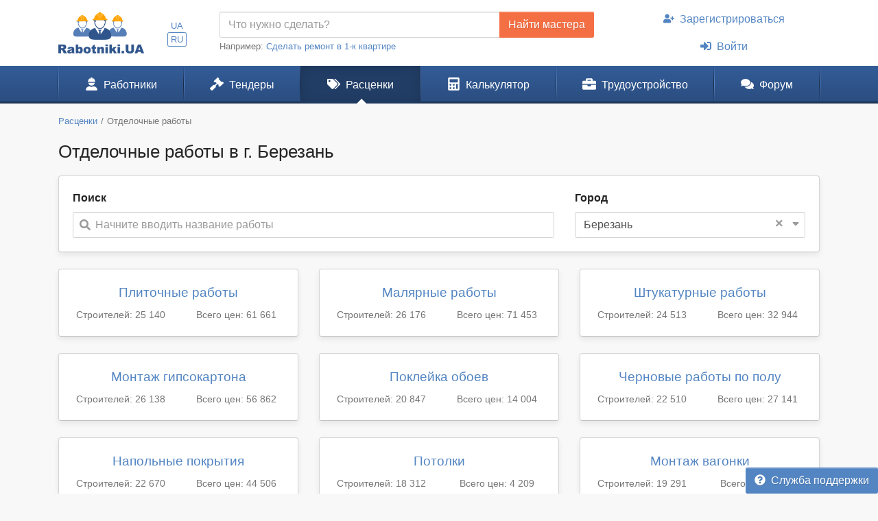

--- FILE ---
content_type: text/html; charset=UTF-8
request_url: https://www.rabotniki.ua/otdelochnye-raboty/berezan?swap=0
body_size: 11047
content:
<!DOCTYPE html>
<html lang="ru">
<head>
<meta charset="UTF-8">
<meta http-equiv="X-UA-Compatible" content="IE=edge">
<meta name="viewport" content="width=device-width, initial-scale=1">
<title>ᐉ Прайс на отделочные работы. Самые свежие и реальные цены 2026 на услуги отделки в г. Березань</title>
<meta name="description" content="Прайс-лист на отделочные работы ⏩ ️Все расценки на услуги мастеров по ремонтно-отделочным работам - на сайте rabotniki.ua ⏩ ️Проверенные цены, проверенные мастера! в г. Березань">
<meta name="keywords" content="прайс на отделочные работы, отделочный прайс, цены на отделку в г. Березань">
<meta property="og:title" content="ᐉ Прайс на отделочные работы. Самые свежие и реальные цены 2026 на услуги отделки в г. Березань">
<meta property="og:description" content="Прайс-лист на отделочные работы ⏩ ️Все расценки на услуги мастеров по ремонтно-отделочным работам - на сайте rabotniki.ua ⏩ ️Проверенные цены, проверенные мастера! в г. Березань">
<meta property="og:image" content="https://www.rabotniki.ua/img/og-image.jpg">
<meta property="og:image:width" content="188">
<meta property="og:image:height" content="90">
<meta property="og:url" content="https://www.rabotniki.ua/otdelochnye-raboty/berezan">
<meta property="og:type" content="website">
<meta property="og:site_name" content="Rabotniki.UA">
<meta name="theme-color" content="#ffffff">

<link href="https://www.rabotniki.ua/otdelochnye-raboty/berezan" rel="canonical">
<link href="https://www.rabotniki.ua/otdelochnye-raboty/berezan" rel="alternate" hreflang="ru">
<link href="https://www.rabotniki.ua/uk/otdelochnye-raboty/berezan" rel="alternate" hreflang="uk">
<link href="https://www.rabotniki.ua/img/icons/192.png" rel="apple-touch-icon">
<link href="/rabotniki.webmanifest" rel="manifest">
<link href="/css/site.css?v=1632314227" rel="stylesheet">
<style>.spinner-input {
  display: none;
  float: left;
  width: 1rem;
  height: 1rem;
  border-width: .2em;
  margin: 10px 5px 0 10px;
  color: #999;
}</style>
<script>function matchStart(params, data){if($.trim(params.term)==='')return data;if(typeof data.children==='undefined')return null;var filteredChildren=[];$.each(data.children,function(idx,child){if(child.text.toUpperCase().indexOf(params.term.toUpperCase())===0)filteredChildren.push(child);});if(filteredChildren.length){var modifiedData=$.extend({},data,true);modifiedData.children=filteredChildren;return modifiedData;}return null;}
if ('serviceWorker' in navigator) {
    navigator.serviceWorker.register('/service-worker.js').then(function(r){ r.update(); });
}
window.addEventListener('beforeinstallprompt', function(e) {
    e.preventDefault();
    return false;
});</script></head>
<body id="body" class="bg-ultra-light">
<div id="load" class="lds-ring d-lg-none"><div></div><div></div><div></div><div></div></div>
<header class="bg-white">
    <div class="container">
                <div class="row align-items-center d-none d-lg-flex">
            <div class="col-auto py-3 pr-0">
                <a href="/"><img src="/img/rabotniki.png" width="125" height="60" alt="Rabotniki.UA"></a>            </div>
            <div class="col-1 text-center p-0">
                <ul class="nav-lang nav-pills my-2 nav" style="display: inline-block;"><li class="nav-item"><a class="px-1 py-0  nav-link" href="/uk/otdelochnye-raboty/berezan?swap=0" rel="nofollow" hreflang="uk">UA</a></li>
<li class="nav-item"><a class="px-1 py-0 active nav-link" href="/otdelochnye-raboty/berezan?swap=0" rel="nofollow" hreflang="ru">RU</a></li></ul>            </div>
                        <div class="col">
                <form action="/tender/create#tender" method="post">                <div class="input-group">
                    <input id="need" name="need" type="text" class="form-control" placeholder="Что нужно сделать?">
                    <div class="input-group-append">
                        <button class="btn btn-secondary" type="submit" onclick="gtag('event', 'Найти мастера в шапке', {'event_category':'Клик на кнопку'})">Найти мастера</button>
                    </div>
                </div>
                </form>                <small class="text-muted">
                    Например: <a href="#" onclick="$('#need').val($(this).text()).focus(); return false;">Сделать ремонт в 1-к квартире</a>
                </small>
            </div>
            <div class="col-auto">
                                    <ul class="my-2 flex-column nav" style="width: 280px; margin-left: 1.2rem;"><li class="nav-item text-center"><a class="nav-link" href="/signup"><svg class="mr-2 i is-user-plus"><use xlink:href="#s-user-plus" /></use></svg>Зарегистрироваться</a></li>
<li class="nav-item text-center"><a class="nav-link" href="/login"><svg class="mr-2 i is-sign-in-alt"><use xlink:href="#s-sign-in-alt" /></use></svg>Войти</a></li></ul>                            </div>
                    </div>
    </div>
</header><nav id="menu" class="navbar-main navbar-expand-lg  navbar">
<div class="container">
<a class="navbar-brand" href="/">Rabotniki.UA</a>
<button type="button" class="navbar-toggler" data-toggle="offcanvas" aria-label="Toggle navigation"><svg class="i ir-bars"><use xlink:href="#r-bars" /></use></svg><small class="new-message badge badge-danger badge-pill position-absolute ml-n1 mt-n2 hidden" style="font-size: 60%;">0</small></button><div class="navbar-content"><a class="btn btn-lg text-white" name="Войти" href="/login" rel="nofollow"><svg class="i is-sign-in-alt"><use xlink:href="#s-sign-in-alt" /></use></svg></a></div>
<div id="menu-collapse" class="offcanvas-collapse  navbar-collapse">
<div class="d-lg-none"><div class="header-menu px-3 pt-3 pb-2 mb-2"><div class="mt-1 mb-2"><a class="h3 font-weight-bold" href="/">Rabotniki.UA</a></div><a href="/signup">Регистрация</a> | <a href="/login">Войти</a></div><ul class="nav"><li class="nav-item"><a class="text-secondary nav-link" href="/tender/create"><svg class="mr-3 mr-lg-2 i il-plus"><use xlink:href="#l-plus" /></use></svg>Создать тендер</a></li></ul></div><ul class="nav"><li class="nav-item"><a class="nav-link" href="/catalog"><svg class="mr-3 mr-lg-2 i is-user-hard-hat"><use xlink:href="#s-user-hard-hat" /></use></svg>Работники</a></li>
<li class="nav-item"><a class="nav-link" href="/tenders"><svg class="mr-3 mr-lg-2 i is-gavel"><use xlink:href="#s-gavel" /></use></svg>Тендеры</a></li>
<li class="nav-item"><a class="nav-link active" href="/price/berezan"><svg class="mr-3 mr-lg-2 i is-tags"><use xlink:href="#s-tags" /></use></svg>Расценки</a></li>
<li class="nav-item"><a class="nav-link" href="/calculator"><svg class="mr-3 mr-lg-2 i is-calculator"><use xlink:href="#s-calculator" /></use></svg>Калькулятор</a></li>
<li class="dropdown nav-item"><a class="nav-link dropdown-toggle" href="/rabota" data-toggle="dropdown"><svg class="mr-3 mr-lg-2 i is-briefcase"><use xlink:href="#s-briefcase" /></use></svg>Трудоустройство</a><div class="dropdown-menu"><a class="dropdown-item" href="/rabota"><svg class="mr-3 mr-lg-2 i is-briefcase"><use xlink:href="#s-briefcase" /></use></svg>Вакансии</a>
<div class="dropdown-divider"></div>
<a class="dropdown-item" href="/resume/berezan"><svg class="mr-3 mr-lg-2 i is-user"><use xlink:href="#s-user" /></use></svg>Резюме</a></div></li>
<li class="nav-item"><a class="nav-link" href="https://www.rabotniki.ua/forum/"><svg class="mr-3 mr-lg-2 i is-comments"><use xlink:href="#s-comments" /></use></svg>Форум</a></li></ul><hr class="my-2"><div class="d-lg-none middle"><ul class="nav"><li class="nav-item"><a class="nav-link py-2" href="https://www.materialy.com.ua/" rel="noopener" target="_blank"><svg class="mr-2 i is-external-link"><use xlink:href="#s-external-link" /></use></svg>Тендеры на материалы</a></li>
<li class="nav-item"><a class="nav-link py-2" href="https://www.materialy.com.ua/sale" rel="noopener" target="_blank"><svg class="mr-2 i is-external-link"><use xlink:href="#s-external-link" /></use></svg>Остатки после ремонта</a></li></ul></div><hr class="my-2"><div class="d-lg-none middle"><ul class="nav"><li class="nav-item"><a class="nav-link py-1 text-muted" href="/faq">Служба поддержки</a></li></ul></div><hr class="my-2"><div class="d-lg-none text-center pt-3 pb-4"><a href="/"><img src="/img/rabotniki.png" alt="" style="width: 104px; height: 50px;"></a></div><ul class="nav-lang d-block d-lg-none text-center nav"><li class="d-inline-block"><a class="d-inline-block  nav-link" href="/uk/otdelochnye-raboty/berezan?swap=0" rel="nofollow" hreflang="uk">UA</a></li>
<li class="d-inline-block"><a class="d-inline-block active nav-link" href="/otdelochnye-raboty/berezan?swap=0" rel="nofollow" hreflang="ru">RU</a></li></ul></div>
</div>
</nav><div class="container pt-3 mb-5">
    <ol class="mb-3 breadcrumb" itemscope itemtype="http://schema.org/BreadcrumbList"><li class="breadcrumb-item" itemprop="itemListElement" itemscope itemtype="http://schema.org/ListItem"><a href="/price/berezan" itemprop="item"><span itemprop="name">Расценки</span></a><meta itemprop="position" content="2"></li><li class="breadcrumb-item active" aria-current="page" itemprop="itemListElement" itemscope itemtype="http://schema.org/ListItem"><link href="/otdelochnye-raboty/berezan?swap=0" itemprop="item"><span itemprop="name">Отделочные работы</span><meta itemprop="position" content="3"></li></ol>    <h1 class="mb-3 text-center text-md-left">Отделочные работы в г. Березань</h1>

<div class="card mb-4 shadow-sm">
    <div class="card-body">
        <div class="row">
            <div class="col-sm-7 col-lg-8 mb-3 mb-sm-0">
                <label>Поиск</label>
                <div id="priceAutocomplete" class="autocomplete search" onclick="gtag(&#039;event&#039;, &#039;Поиск в расценках&#039;, {&#039;event_category&#039;:&#039;Поиск&#039;,&#039;event_label&#039;:&#039;Сверху&#039;})" data-url="/price/autocomplete/berezan"><svg class="i is-search"><use xlink:href="#s-search" /></use></svg><span class="spinner-border spinner-input"></span><div class="form-control"><div class="placeholder">Начните вводить название работы</div></div></div>            </div>
            <div class="col-sm-5 col-lg-4">
                <label>Город</label>
                <form id="filter" method="post">
<input type="hidden" name="_method">                <div id="filterCity" class="filter-city" data-city="197"><svg class="i is-sort-down"><use xlink:href="#s-sort-down" /></use></svg><a class="clear" href="/otdelochnye-raboty?swap=0">×</a><span class="spinner-border spinner-input"></span><div class="form-control"><span>Березань</span></div></div>                </form>            </div>
        </div>
    </div>
</div>

<div class="row">
            <div class="col-sm-6 col-lg-4">
            <div class="card card-hover mb-4 text-center shadow-sm">
                <div class="card-body">
                    <div class="h4">
                        <a class="stretched-link" href="/plitochnye-raboty/berezan">Плиточные работы</a>                    </div>
                    <div class="row text-muted middle">
                        <div class="col-md-6">
                            Строителей: 25 140                        </div>
                        <div class="col-md-6">
                            Всего цен: 61 661                        </div>
                    </div>
                </div>
            </div>
        </div>
            <div class="col-sm-6 col-lg-4">
            <div class="card card-hover mb-4 text-center shadow-sm">
                <div class="card-body">
                    <div class="h4">
                        <a class="stretched-link" href="/malyarnye-raboty/berezan">Малярные работы</a>                    </div>
                    <div class="row text-muted middle">
                        <div class="col-md-6">
                            Строителей: 26 176                        </div>
                        <div class="col-md-6">
                            Всего цен: 71 453                        </div>
                    </div>
                </div>
            </div>
        </div>
            <div class="col-sm-6 col-lg-4">
            <div class="card card-hover mb-4 text-center shadow-sm">
                <div class="card-body">
                    <div class="h4">
                        <a class="stretched-link" href="/shtukaturnye-raboty/berezan">Штукатурные работы</a>                    </div>
                    <div class="row text-muted middle">
                        <div class="col-md-6">
                            Строителей: 24 513                        </div>
                        <div class="col-md-6">
                            Всего цен: 32 944                        </div>
                    </div>
                </div>
            </div>
        </div>
            <div class="col-sm-6 col-lg-4">
            <div class="card card-hover mb-4 text-center shadow-sm">
                <div class="card-body">
                    <div class="h4">
                        <a class="stretched-link" href="/montazh-gipsokartona/berezan">Монтаж гипсокартона</a>                    </div>
                    <div class="row text-muted middle">
                        <div class="col-md-6">
                            Строителей: 26 138                        </div>
                        <div class="col-md-6">
                            Всего цен: 56 862                        </div>
                    </div>
                </div>
            </div>
        </div>
            <div class="col-sm-6 col-lg-4">
            <div class="card card-hover mb-4 text-center shadow-sm">
                <div class="card-body">
                    <div class="h4">
                        <a class="stretched-link" href="/pokleyka-oboev/berezan">Поклейка обоев</a>                    </div>
                    <div class="row text-muted middle">
                        <div class="col-md-6">
                            Строителей: 20 847                        </div>
                        <div class="col-md-6">
                            Всего цен: 14 004                        </div>
                    </div>
                </div>
            </div>
        </div>
            <div class="col-sm-6 col-lg-4">
            <div class="card card-hover mb-4 text-center shadow-sm">
                <div class="card-body">
                    <div class="h4">
                        <a class="stretched-link" href="/chernovye-raboty-po-polu/berezan">Черновые работы по полу</a>                    </div>
                    <div class="row text-muted middle">
                        <div class="col-md-6">
                            Строителей: 22 510                        </div>
                        <div class="col-md-6">
                            Всего цен: 27 141                        </div>
                    </div>
                </div>
            </div>
        </div>
            <div class="col-sm-6 col-lg-4">
            <div class="card card-hover mb-4 text-center shadow-sm">
                <div class="card-body">
                    <div class="h4">
                        <a class="stretched-link" href="/napolnye-pokrytiya/berezan">Напольные покрытия</a>                    </div>
                    <div class="row text-muted middle">
                        <div class="col-md-6">
                            Строителей: 22 670                        </div>
                        <div class="col-md-6">
                            Всего цен: 44 506                        </div>
                    </div>
                </div>
            </div>
        </div>
            <div class="col-sm-6 col-lg-4">
            <div class="card card-hover mb-4 text-center shadow-sm">
                <div class="card-body">
                    <div class="h4">
                        <a class="stretched-link" href="/potolki/berezan">Потолки</a>                    </div>
                    <div class="row text-muted middle">
                        <div class="col-md-6">
                            Строителей: 18 312                        </div>
                        <div class="col-md-6">
                            Всего цен: 4 209                        </div>
                    </div>
                </div>
            </div>
        </div>
            <div class="col-sm-6 col-lg-4">
            <div class="card card-hover mb-4 text-center shadow-sm">
                <div class="card-body">
                    <div class="h4">
                        <a class="stretched-link" href="/montazh-vagonki/berezan">Монтаж вагонки</a>                    </div>
                    <div class="row text-muted middle">
                        <div class="col-md-6">
                            Строителей: 19 291                        </div>
                        <div class="col-md-6">
                            Всего цен: 7 400                        </div>
                    </div>
                </div>
            </div>
        </div>
            <div class="col-sm-6 col-lg-4">
            <div class="card card-hover mb-4 text-center shadow-sm">
                <div class="card-body">
                    <div class="h4">
                        <a class="stretched-link" href="/dekorativnaya-otdelka-sten/berezan">Декоративная отделка стен</a>                    </div>
                    <div class="row text-muted middle">
                        <div class="col-md-6">
                            Строителей: 13 982                        </div>
                        <div class="col-md-6">
                            Всего цен: 5 171                        </div>
                    </div>
                </div>
            </div>
        </div>
            <div class="col-sm-6 col-lg-4">
            <div class="card card-hover mb-4 text-center shadow-sm">
                <div class="card-body">
                    <div class="h4">
                        <a class="stretched-link" href="/stenovye-paneli/berezan">Стеновые панели</a>                    </div>
                    <div class="row text-muted middle">
                        <div class="col-md-6">
                            Строителей: 9 381                        </div>
                        <div class="col-md-6">
                            Всего цен: 458                        </div>
                    </div>
                </div>
            </div>
        </div>
            <div class="col-sm-6 col-lg-4">
            <div class="card card-hover mb-4 text-center shadow-sm">
                <div class="card-body">
                    <div class="h4">
                        <a class="stretched-link" href="/lepnina/berezan">Лепнина</a>                    </div>
                    <div class="row text-muted middle">
                        <div class="col-md-6">
                            Строителей: 4 276                        </div>
                        <div class="col-md-6">
                            Всего цен: 583                        </div>
                    </div>
                </div>
            </div>
        </div>
            <div class="col-sm-6 col-lg-4">
            <div class="card card-hover mb-4 text-center shadow-sm">
                <div class="card-body">
                    <div class="h4">
                        <a class="stretched-link" href="/rospis-sten/berezan">Роспись стен</a>                    </div>
                    <div class="row text-muted middle">
                        <div class="col-md-6">
                            Строителей: 2 916                        </div>
                        <div class="col-md-6">
                            Всего цен: 257                        </div>
                    </div>
                </div>
            </div>
        </div>
            <div class="col-sm-6 col-lg-4">
            <div class="card card-hover mb-4 text-center shadow-sm">
                <div class="card-body">
                    <div class="h4">
                        <a class="stretched-link" href="/polirovka-mramora-granita/berezan">Работы с камнем, мрамором, гранитом</a>                    </div>
                    <div class="row text-muted middle">
                        <div class="col-md-6">
                            Строителей: 4 821                        </div>
                        <div class="col-md-6">
                            Всего цен: 295                        </div>
                    </div>
                </div>
            </div>
        </div>
            <div class="col-sm-6 col-lg-4">
            <div class="card card-hover mb-4 text-center shadow-sm">
                <div class="card-body">
                    <div class="h4">
                        <a class="stretched-link" href="/promyshlennye-poly/berezan">Промышленные полы</a>                    </div>
                    <div class="row text-muted middle">
                        <div class="col-md-6">
                            Строителей: 4 646                        </div>
                        <div class="col-md-6">
                            Всего цен: 244                        </div>
                    </div>
                </div>
            </div>
        </div>
        </div>

<div class="h3 text-center mb-2">Другие города</div>
<div class="card mb-4 shadow-sm">
<div class="card-body">
<a href="/otdelochnye-raboty/kiev?swap=0">Киев</a>, <a href="/otdelochnye-raboty/dnepr?swap=0">Днепр</a>, <a href="/otdelochnye-raboty/harkov?swap=0">Харьков</a>, <a href="/otdelochnye-raboty/odessa?swap=0">Одесса</a>, <a href="/otdelochnye-raboty/lvov?swap=0">Львов</a>, <a href="/otdelochnye-raboty/zaporozhe?swap=0">Запорожье</a>
</div>
</div>
<div class="page-text mt-5">
    <p>Отделка &ndash; завершающий и один из наиболее трудоемких этапов строительно-ремонтных работ. Информация актуальна на <b>2026 г.</b> Ее цель &ndash; декорирование жилья по вкусу хозяина, повышение комфортности проживания и надежности здания.</p>

<h2>Отделочные прайсы на сайте <a href="http://rabotniki.ua" target="_blank">rabotniki.ua</a></h2>

<p>СПРАВКА: отделочные работы &ndash; комплекс ремонтно-стротельных мероприятий, в результате которых улучшается внешний вид и качественные характеристики объекта строительства. Могут быть наружными и внутренними.</p>

<p>Наружная отделка &ndash; это облагораживание фасада, его декорирование, создание защитного слоя для противостояния воздействиям внешней среды.</p>

<p>Внутренняя &ndash; благоустройство дома или квартиры изнутри. Проводится в два этапа &ndash; черновой и чистовой. К черновым отделочным работам относим:</p>

<ul>
	<li>Штукатурка</li>
	<li>Кладка</li>
	<li>Отделка гипсокартоном</li>
	<li>Малярка</li>
	<li>Обустройство коммуникационных систем</li>
	<li>Электромонтаж.</li>
</ul>

<p>Чистовая отделка включает в себя:</p>

<ul>
	<li>Монтаж потолков</li>
	<li>Покраска, поклейка</li>
	<li>Отделка плиткой</li>
	<li>Обустройство полов</li>
	<li>Монтаж дверей, светильников, сантехники.</li>
</ul>

<p>В отделке главным фактором качества является индивидуальное мастерство исполнителей. В то же время при поиске мастеров немаловажна для заказчика и цена. На &laquo;Работниках.юа&raquo; можно узнать среднерыночную стоимость того или иного вида отделочных работ, а также ознакомится с прайс-листами заинтересовавших работников.</p>

<p>ВНИМАНИЕ: на нашем сайте можно нанять исполнителей как для отдельных видов отделочных работ, так и для комплексной отделки.</p>

<p>Все расценки по видам услуг можно посмотреть, зайдя в нужный раздел. Например, в категории &laquo;Внутренняя отделка&raquo; указаны среднерыночные цены на плиточные работы, гипсокартонные, стяжку, отделку полов, стен и потолков, ручную и машинную штукатурку. Перейдя в интересующую подкатегорию, можно сравнить средние цены от разных мастеров, бригад, компаний.</p>

<p>Подробные прайсы на отделочные работы размещены в профилях наших мастеров. В них указывается весь перечень услуг, которые может выполнить специалист, и их стоимость. Отметим, что цены ориентировочные, они могут изменяться в зависимости от условий ремонта.</p>

<p>Помимо прайсов, в профилях можно узнать и другую важную информацию, там находятся резюме, портфолио, лицензии, отзывы и оценки от прежних клиентов. Все данные о мастерах на сайте регулярно обновляются и проверяются.</p>

<h2>Факторы, влияющие на цены на отделку</h2>

<p>Точную смету составляет мастер после обсуждения подробностей заказа и осмотра объекта. Есть ряд факторов, которые учитываются при составлении бюджета ремонта:</p>

<ul>
	<li>Объем и виды услуг</li>
	<li>Архитектурные особенности здания</li>
	<li>Виды материалов</li>
	<li>Время ремонта</li>
	<li>Количество задействованных работников</li>
	<li>Сложность условий (большая высота, высокая стоимость материалов, стесненные обстоятельства)</li>
	<li>Расположение объекта.</li>
</ul>

<p>Наши мастера могут предоставить консультации в вопросе выбора отделочных материалов, закупить их и доставить на место. На комплексные услуги предоставляются скидки. Все работы специалисты выполняют, соблюдая технические нормы и правила. После ремонта весь строительный мусор убирают и вывозят.</p></div>

<div id="w3" class="mb-4 pt-3 text-center"><div class="row justify-content-center">
        <div class="col-auto h5 mb-0 pt-2">Наши партнеры</div>
        <div class="col-auto">
            <div class="row">
                <div class="col"><img src="/img/epicentr.png" width="81" height="32" alt="Эпицентр"></div>
                <div class="col"><img src="/img/novalinia.png" width="80" height="32" alt="Новая Линия"></div>
                <div class="col mt-2 mt-sm-0"><img src="/img/stroimdom.png" width="63" height="32" alt="Строим Дом"></div>
            </div>
        </div>
    </div></div></div>

<a id="help" class="btn btn-primary position-fixed d-none d-lg-inline-block" href="/faq" style="bottom: 0; right: 0; z-index: 1040;"><svg class="mr-2 i is-question-circle"><use xlink:href="#s-question-circle" /></use></svg>Служба поддержки</a>
<footer class="bg-black">
    <div class="container text-white-50 py-4">
        <div class="row">
            <div class="mb-lg-3 text-center text-lg-left col-sm-12 col-lg-4 col-xl-3">
                <ul class="d-none d-lg-block flex-column nav"><li class="nav-item"><a class="text-white" href="/tenders">Строительные тендеры</a></li>
<li class="nav-item"><a class="text-white" href="/price/berezan">Стоимость работ</a></li>
<li class="nav-item"><a class="text-white" href="/calculator">Калькулятор ремонта</a></li></ul>                <ul class="flex-column nav"><li class="nav-item"><a class="text-white" href="/reklama" rel="nofollow">Реклама</a></li>
<li class="nav-item"><a class="text-white" href="/rules" rel="nofollow">Правила</a></li>
<li class="nav-item"><a class="text-white" href="/agreement" rel="nofollow">Пользовательское соглашение</a></li></ul>            </div>
            <div class="d-none d-lg-block col-lg-8 col-xl-6">
                <div class="row">
                                                                        <div class="col-lg-6">
                                <a class="text-white-50" href="/remont-kvartiry-ili-komnaty/krivoy-rog">Ремонт квартиры или комнаты</a>                            </div>
                                                    <div class="col-lg-6">
                                <a class="text-white-50" href="/stroitelstvo-doma/krivoy-rog">Строительство дома</a>                            </div>
                                                    <div class="col-lg-6">
                                <a class="text-white-50" href="/plitochnye-raboty/krivoy-rog">Плиточные работы</a>                            </div>
                                                    <div class="col-lg-6">
                                <a class="text-white-50" href="/malyarnye-raboty/krivoy-rog">Малярные работы</a>                            </div>
                                                    <div class="col-lg-6">
                                <a class="text-white-50" href="/shtukaturnye-raboty/krivoy-rog">Штукатурные работы</a>                            </div>
                                                    <div class="col-lg-6">
                                <a class="text-white-50" href="/montazh-gipsokartona/krivoy-rog">Монтаж гипсокартона</a>                            </div>
                                                    <div class="col-lg-6">
                                <a class="text-white-50" href="/pokleyka-oboev/krivoy-rog">Поклейка обоев</a>                            </div>
                                                    <div class="col-lg-6">
                                <a class="text-white-50" href="/napolnye-pokrytiya/krivoy-rog">Напольные покрытия</a>                            </div>
                                                    <div class="col-lg-6">
                                <a class="text-white-50" href="/potolki/krivoy-rog">Потолки</a>                            </div>
                                                    <div class="col-lg-6">
                                <a class="text-white-50" href="/krovelnye-raboty/krivoy-rog">Кровельные работы</a>                            </div>
                                                    <div class="col-lg-6">
                                <a class="text-white-50" href="/elektromontazhnye-raboty/krivoy-rog">Электромонтажные работы</a>                            </div>
                                                    <div class="col-lg-6">
                                <a class="text-white-50" href="/santehnicheskie-raboty/krivoy-rog">Сантехнические работы</a>                            </div>
                                                                </div>
            </div>
            <div class="col-xl-3 text-center mt-0 mt-lg-4 mt-xl-0">
                <div class="mb-lg-2">
                    <a class="text-white" href="/faq" rel="nofollow">Служба поддержки</a> |
                    <a class="text-white" href="/about">О проекте</a>                </div>
                <div class="mb-lg-2">
                    <a href="/agreement"><img src="/img/cards.png" alt="Visa &amp;amp; MasterCard" style="height: 45px;"></a>                </div>
                © 2013 - 2026 <a class="text-white" href="/">Rabotniki.UA</a>                                    <div class="mt-3 text-nowrap">
                        <a href="https://play.google.com/store/apps/details?id=ua.rabotniki.www.twa" target="_blank" rel="noopener" onclick="gtag('event', 'Скачать приложение Android', {'event_category':'Скачать приложение'})"><img src="/img/google-play.png" style="width: 128px; height: 38px;" alt="Доступно в Google Play"></a>
                        <a href="https://apps.apple.com/us/app/rabotniki-ua/id1535006840" target="_blank" rel="noopener" onclick="gtag('event', 'Скачать приложение iOS', {'event_category':'Скачать приложение'})"><img src="/img/app-store.png" style="width: 114px; height: 38px;" alt="Загрузите в App Store"></a>
                    </div>
                            </div>
        </div>
    </div>
</footer>
<div id="toast"></div><div class="modal modal-load fade" tabindex="-1" role="dialog" aria-hidden="true">
    <div class="modal-dialog" role="document">
        <div class="modal-content">
            <div class="modal-header">
                <h5 class="modal-title"></h5>                                <button type="button" class="close" data-dismiss="modal">
                    <span aria-hidden="true">&times;</span>
                </button>
                            </div>
            <div class="modal-body"></div>
            <div class="modal-footer"></div>
        </div>
    </div>
</div>
<svg xmlns="http://www.w3.org/2000/svg" style="display: none"><symbol id="s-search" xmlns="http://www.w3.org/2000/svg" viewBox="0 0 512 512"><path fill="currentColor" d="M505 442.7L405.3 343c-4.5-4.5-10.6-7-17-7H372c27.6-35.3 44-79.7 44-128C416 93.1 322.9 0 208 0S0 93.1 0 208s93.1 208 208 208c48.3 0 92.7-16.4 128-44v16.3c0 6.4 2.5 12.5 7 17l99.7 99.7c9.4 9.4 24.6 9.4 33.9 0l28.3-28.3c9.4-9.4 9.4-24.6.1-34zM208 336c-70.7 0-128-57.2-128-128 0-70.7 57.2-128 128-128 70.7 0 128 57.2 128 128 0 70.7-57.2 128-128 128z"/></symbol><symbol id="s-sort-down" xmlns="http://www.w3.org/2000/svg" viewBox="0 0 320 512"><path fill="currentColor" d="M41 288h238c21.4 0 32.1 25.9 17 41L177 448c-9.4 9.4-24.6 9.4-33.9 0L24 329c-15.1-15.1-4.4-41 17-41z"/></symbol><symbol id="s-user-plus" xmlns="http://www.w3.org/2000/svg" viewBox="0 0 640 512"><path fill="currentColor" d="M624 208h-64v-64c0-8.8-7.2-16-16-16h-32c-8.8 0-16 7.2-16 16v64h-64c-8.8 0-16 7.2-16 16v32c0 8.8 7.2 16 16 16h64v64c0 8.8 7.2 16 16 16h32c8.8 0 16-7.2 16-16v-64h64c8.8 0 16-7.2 16-16v-32c0-8.8-7.2-16-16-16zm-400 48c70.7 0 128-57.3 128-128S294.7 0 224 0 96 57.3 96 128s57.3 128 128 128zm89.6 32h-16.7c-22.2 10.2-46.9 16-72.9 16s-50.6-5.8-72.9-16h-16.7C60.2 288 0 348.2 0 422.4V464c0 26.5 21.5 48 48 48h352c26.5 0 48-21.5 48-48v-41.6c0-74.2-60.2-134.4-134.4-134.4z"/></symbol><symbol id="s-sign-in-alt" xmlns="http://www.w3.org/2000/svg" viewBox="0 0 512 512"><path fill="currentColor" d="M416 448h-84c-6.6 0-12-5.4-12-12v-40c0-6.6 5.4-12 12-12h84c17.7 0 32-14.3 32-32V160c0-17.7-14.3-32-32-32h-84c-6.6 0-12-5.4-12-12V76c0-6.6 5.4-12 12-12h84c53 0 96 43 96 96v192c0 53-43 96-96 96zm-47-201L201 79c-15-15-41-4.5-41 17v96H24c-13.3 0-24 10.7-24 24v96c0 13.3 10.7 24 24 24h136v96c0 21.5 26 32 41 17l168-168c9.3-9.4 9.3-24.6 0-34z"/></symbol><symbol id="r-bars" xmlns="http://www.w3.org/2000/svg" viewBox="0 0 448 512"><path fill="currentColor" d="M436 124H12c-6.627 0-12-5.373-12-12V80c0-6.627 5.373-12 12-12h424c6.627 0 12 5.373 12 12v32c0 6.627-5.373 12-12 12zm0 160H12c-6.627 0-12-5.373-12-12v-32c0-6.627 5.373-12 12-12h424c6.627 0 12 5.373 12 12v32c0 6.627-5.373 12-12 12zm0 160H12c-6.627 0-12-5.373-12-12v-32c0-6.627 5.373-12 12-12h424c6.627 0 12 5.373 12 12v32c0 6.627-5.373 12-12 12z"/></symbol><symbol id="s-external-link" xmlns="http://www.w3.org/2000/svg" viewBox="0 0 512 512"><path fill="currentColor" d="M432,320H400a16,16,0,0,0-16,16V448H64V128H208a16,16,0,0,0,16-16V80a16,16,0,0,0-16-16H48A48,48,0,0,0,0,112V464a48,48,0,0,0,48,48H400a48,48,0,0,0,48-48V336A16,16,0,0,0,432,320ZM474.67,0H316a28,28,0,0,0-28,28V46.71A28,28,0,0,0,316.79,73.9L384,72,135.06,319.09l-.06.06a24,24,0,0,0,0,33.94l23.94,23.85.06.06a24,24,0,0,0,33.91-.09L440,128l-1.88,67.22V196a28,28,0,0,0,28,28H484a28,28,0,0,0,28-28V37.33h0A37.33,37.33,0,0,0,474.67,0Z"/></symbol><symbol id="l-plus" xmlns="http://www.w3.org/2000/svg" viewBox="0 0 384 512"><path fill="currentColor" d="M376 232H216V72c0-4.42-3.58-8-8-8h-32c-4.42 0-8 3.58-8 8v160H8c-4.42 0-8 3.58-8 8v32c0 4.42 3.58 8 8 8h160v160c0 4.42 3.58 8 8 8h32c4.42 0 8-3.58 8-8V280h160c4.42 0 8-3.58 8-8v-32c0-4.42-3.58-8-8-8z"/></symbol><symbol id="s-user-hard-hat" xmlns="http://www.w3.org/2000/svg" viewBox="0 0 448 512"><path fill="currentColor" d="M88 176h272a8 8 0 0 0 8-8v-32a8 8 0 0 0-8-8h-8a112 112 0 0 0-68.4-103.2L256 80V16a16 16 0 0 0-16-16h-32a16 16 0 0 0-16 16v64l-27.6-55.2A112 112 0 0 0 96 128h-8a8 8 0 0 0-8 8v32a8 8 0 0 0 8 8zm225.6 176h-16.7a174.08 174.08 0 0 1-145.8 0h-16.7A134.4 134.4 0 0 0 0 486.4 25.6 25.6 0 0 0 25.6 512h396.8a25.6 25.6 0 0 0 25.6-25.6A134.4 134.4 0 0 0 313.6 352zM224 320c65.22 0 118.44-48.94 126.39-112H97.61c7.95 63.06 61.17 112 126.39 112z"/></symbol><symbol id="s-gavel" xmlns="http://www.w3.org/2000/svg" viewBox="0 0 512 512"><path fill="currentColor" d="M504.971 199.362l-22.627-22.627c-9.373-9.373-24.569-9.373-33.941 0l-5.657 5.657L329.608 69.255l5.657-5.657c9.373-9.373 9.373-24.569 0-33.941L312.638 7.029c-9.373-9.373-24.569-9.373-33.941 0L154.246 131.48c-9.373 9.373-9.373 24.569 0 33.941l22.627 22.627c9.373 9.373 24.569 9.373 33.941 0l5.657-5.657 39.598 39.598-81.04 81.04-5.657-5.657c-12.497-12.497-32.758-12.497-45.255 0L9.373 412.118c-12.497 12.497-12.497 32.758 0 45.255l45.255 45.255c12.497 12.497 32.758 12.497 45.255 0l114.745-114.745c12.497-12.497 12.497-32.758 0-45.255l-5.657-5.657 81.04-81.04 39.598 39.598-5.657 5.657c-9.373 9.373-9.373 24.569 0 33.941l22.627 22.627c9.373 9.373 24.569 9.373 33.941 0l124.451-124.451c9.372-9.372 9.372-24.568 0-33.941z"/></symbol><symbol id="s-tags" xmlns="http://www.w3.org/2000/svg" viewBox="0 0 640 512"><path fill="currentColor" d="M497.941 225.941L286.059 14.059A48 48 0 0 0 252.118 0H48C21.49 0 0 21.49 0 48v204.118a48 48 0 0 0 14.059 33.941l211.882 211.882c18.744 18.745 49.136 18.746 67.882 0l204.118-204.118c18.745-18.745 18.745-49.137 0-67.882zM112 160c-26.51 0-48-21.49-48-48s21.49-48 48-48 48 21.49 48 48-21.49 48-48 48zm513.941 133.823L421.823 497.941c-18.745 18.745-49.137 18.745-67.882 0l-.36-.36L527.64 323.522c16.999-16.999 26.36-39.6 26.36-63.64s-9.362-46.641-26.36-63.64L331.397 0h48.721a48 48 0 0 1 33.941 14.059l211.882 211.882c18.745 18.745 18.745 49.137 0 67.882z"/></symbol><symbol id="s-calculator" xmlns="http://www.w3.org/2000/svg" viewBox="0 0 448 512"><path fill="currentColor" d="M400 0H48C22.4 0 0 22.4 0 48v416c0 25.6 22.4 48 48 48h352c25.6 0 48-22.4 48-48V48c0-25.6-22.4-48-48-48zM128 435.2c0 6.4-6.4 12.8-12.8 12.8H76.8c-6.4 0-12.8-6.4-12.8-12.8v-38.4c0-6.4 6.4-12.8 12.8-12.8h38.4c6.4 0 12.8 6.4 12.8 12.8v38.4zm0-128c0 6.4-6.4 12.8-12.8 12.8H76.8c-6.4 0-12.8-6.4-12.8-12.8v-38.4c0-6.4 6.4-12.8 12.8-12.8h38.4c6.4 0 12.8 6.4 12.8 12.8v38.4zm128 128c0 6.4-6.4 12.8-12.8 12.8h-38.4c-6.4 0-12.8-6.4-12.8-12.8v-38.4c0-6.4 6.4-12.8 12.8-12.8h38.4c6.4 0 12.8 6.4 12.8 12.8v38.4zm0-128c0 6.4-6.4 12.8-12.8 12.8h-38.4c-6.4 0-12.8-6.4-12.8-12.8v-38.4c0-6.4 6.4-12.8 12.8-12.8h38.4c6.4 0 12.8 6.4 12.8 12.8v38.4zm128 128c0 6.4-6.4 12.8-12.8 12.8h-38.4c-6.4 0-12.8-6.4-12.8-12.8V268.8c0-6.4 6.4-12.8 12.8-12.8h38.4c6.4 0 12.8 6.4 12.8 12.8v166.4zm0-256c0 6.4-6.4 12.8-12.8 12.8H76.8c-6.4 0-12.8-6.4-12.8-12.8V76.8C64 70.4 70.4 64 76.8 64h294.4c6.4 0 12.8 6.4 12.8 12.8v102.4z"/></symbol><symbol id="s-briefcase" xmlns="http://www.w3.org/2000/svg" viewBox="0 0 512 512"><path fill="currentColor" d="M320 336c0 8.84-7.16 16-16 16h-96c-8.84 0-16-7.16-16-16v-48H0v144c0 25.6 22.4 48 48 48h416c25.6 0 48-22.4 48-48V288H320v48zm144-208h-80V80c0-25.6-22.4-48-48-48H176c-25.6 0-48 22.4-48 48v48H48c-25.6 0-48 22.4-48 48v80h512v-80c0-25.6-22.4-48-48-48zm-144 0H192V96h128v32z"/></symbol><symbol id="s-user" xmlns="http://www.w3.org/2000/svg" viewBox="0 0 448 512"><path fill="currentColor" d="M224 256c70.7 0 128-57.3 128-128S294.7 0 224 0 96 57.3 96 128s57.3 128 128 128zm89.6 32h-16.7c-22.2 10.2-46.9 16-72.9 16s-50.6-5.8-72.9-16h-16.7C60.2 288 0 348.2 0 422.4V464c0 26.5 21.5 48 48 48h352c26.5 0 48-21.5 48-48v-41.6c0-74.2-60.2-134.4-134.4-134.4z"/></symbol><symbol id="s-comments" xmlns="http://www.w3.org/2000/svg" viewBox="0 0 576 512"><path fill="currentColor" d="M416 192c0-88.4-93.1-160-208-160S0 103.6 0 192c0 34.3 14.1 65.9 38 92-13.4 30.2-35.5 54.2-35.8 54.5-2.2 2.3-2.8 5.7-1.5 8.7S4.8 352 8 352c36.6 0 66.9-12.3 88.7-25 32.2 15.7 70.3 25 111.3 25 114.9 0 208-71.6 208-160zm122 220c23.9-26 38-57.7 38-92 0-66.9-53.5-124.2-129.3-148.1.9 6.6 1.3 13.3 1.3 20.1 0 105.9-107.7 192-240 192-10.8 0-21.3-.8-31.7-1.9C207.8 439.6 281.8 480 368 480c41 0 79.1-9.2 111.3-25 21.8 12.7 52.1 25 88.7 25 3.2 0 6.1-1.9 7.3-4.8 1.3-2.9.7-6.3-1.5-8.7-.3-.3-22.4-24.2-35.8-54.5z"/></symbol><symbol id="s-question-circle" xmlns="http://www.w3.org/2000/svg" viewBox="0 0 512 512"><path fill="currentColor" d="M504 256c0 136.997-111.043 248-248 248S8 392.997 8 256C8 119.083 119.043 8 256 8s248 111.083 248 248zM262.655 90c-54.497 0-89.255 22.957-116.549 63.758-3.536 5.286-2.353 12.415 2.715 16.258l34.699 26.31c5.205 3.947 12.621 3.008 16.665-2.122 17.864-22.658 30.113-35.797 57.303-35.797 20.429 0 45.698 13.148 45.698 32.958 0 14.976-12.363 22.667-32.534 33.976C247.128 238.528 216 254.941 216 296v4c0 6.627 5.373 12 12 12h56c6.627 0 12-5.373 12-12v-1.333c0-28.462 83.186-29.647 83.186-106.667 0-58.002-60.165-102-116.531-102zM256 338c-25.365 0-46 20.635-46 46 0 25.364 20.635 46 46 46s46-20.636 46-46c0-25.365-20.635-46-46-46z"/></symbol></svg><script async src="https://www.googletagmanager.com/gtag/js?id=UA-44582743-1"></script>
<script>
  window.dataLayer = window.dataLayer || [];
  function gtag(){dataLayer.push(arguments);}
  gtag('js', new Date());
  gtag('config', 'UA-44582743-1');
  gtag('config', 'AW-16549257759');
  </script>
<script src="/assets/5658389f/jquery.min.js?v=1588632646"></script>
<script src="/assets/8dd295d7/yii.js?v=1614872704"></script>
<script src="/assets/86a93670/js/bootstrap.bundle.min.js?v=1617284697"></script>
<script src="/js/script.js?v=1617626577"></script>
<script>jQuery(function ($) {
$(document).on('click', '.autocomplete', function(){
    var obj = $(this);
    obj.find('svg').hide();
    obj.find('.spinner-input').show();
    obj.load(obj.attr('data-url'), function(){
        $(this).find('input').focus();
        obj.removeClass('search autocomplete').attr('id', null);
    });
});
$('#filterCity').find('.form-control, svg').click(function(){
    var obj = $(this).parent();
    var city = obj.attr('data-city');
    obj.find('.spinner-border').show().next().find('div, span').hide();
    obj.load('/filter-city' + (city ? '?city=' + city : ''), function(){
        setTimeout(function(){
            $('#cityList').select2('open');
        }, 100);
    });
});
$('#load').hide();
$.toast = function(p){
    var o = $('<div/>')
    .addClass('alert')
    .addClass('alert-' + p.type)
    .html(p.body);
    $('#toast').prepend(o);
    o.css({opacity: 0, marginTop: -o.outerHeight(true)})
    .animate({opacity: 1, marginTop: 0}, 400).delay(800)
    .animate({opacity: 0}, 400, function(){ $(this).remove(); });
};
});</script></body>
</html>
